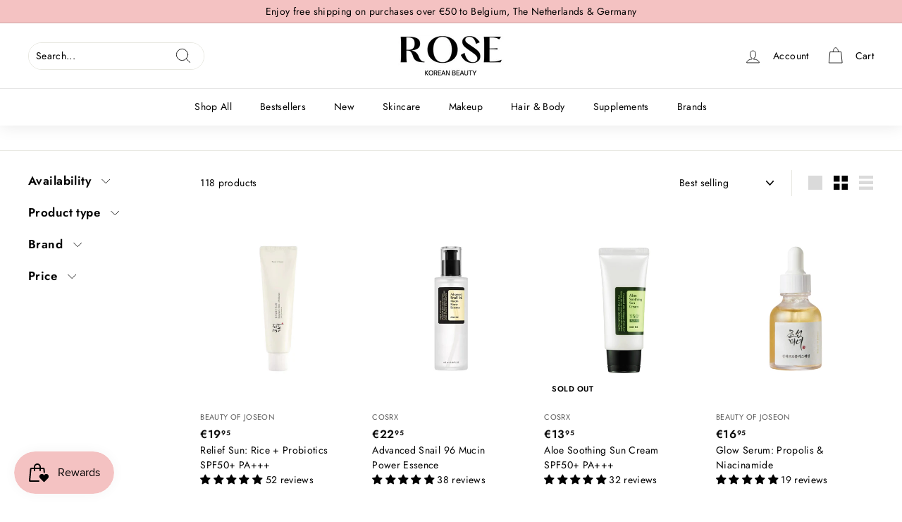

--- FILE ---
content_type: text/css
request_url: https://s3-us-west-2.amazonaws.com/da-restock/da-restock-rose-korean-beauty.myshopify.com.css
body_size: 1477
content:
div#dd-restock-notification-container .da-restock-notification .da-restock-notification-form,div#dd-restock-notification-container .da-restock-notification form{background-color:#efefef}div#dd-restock-notification-container .da-restock-notification p{color:#999}div#dd-restock-notification-container .da-restock-notification form button,div#dd-restock-notification-container .da-restock-notification-button{background-color:#666;color:#fff}div#dd-restock-notification-container #dd-restock-notification-msg{background-color:#faa;color:#aa3939;border:0}.da-restock-image form{background-color:#f4c2c2;opacity:1}.da-restock-collection-img-new-wrapper p,.da-restock-image p{color:#000}.da-restock-collection-img-new-wrapper form input,.da-restock-collection-img-v3-wrapper form input,.da-restock-image form input{color:#000;background-color:#fff}.da-restock-collection-img-new-wrapper form input::placeholder,.da-restock-collection-img-v3-wrapper form input::placeholder,.da-restock-image form input::placeholder{color:#000}.da-restock-collection-img-new-wrapper form button,.da-restock-collection-img-v3-wrapper form button,.da-restock-image form button{background-color:#000;color:#fff}img.da-restock-collection-img,img.da-restock-collection-img-new,img.da-restock-collection-img-v3{opacity:.3}.da-restock-collection-img-new-wrapper form{background-color:#f4c2c2;opacity:1}.da-restock-collection-img-v3-wrapper form.da-restock-form{opacity:1;background-color:#f4c2c2;color:#000}